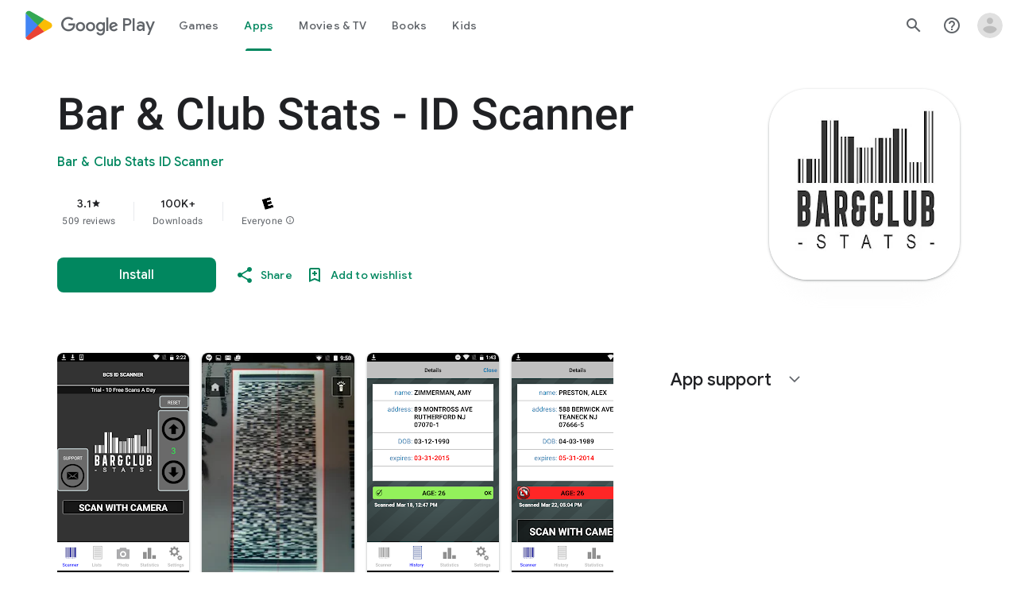

--- FILE ---
content_type: text/plain; charset=utf-8
request_url: https://play.google.com/play/log?format=json&authuser&proto_v2=true
body_size: -435
content:
["900000","1769914403254"]